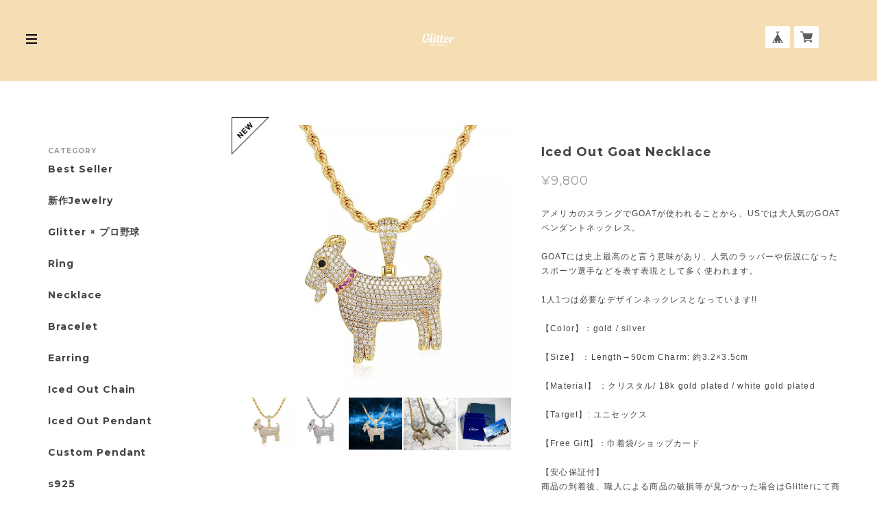

--- FILE ---
content_type: application/xml; charset=UTF-8
request_url: https://www.glitter12.com/blog/feed
body_size: 2435
content:
<?xml version="1.0" encoding="UTF-8"?><rss version="2.0"
	xmlns:content="http://purl.org/rss/1.0/modules/content/"
	xmlns:wfw="http://wellformedweb.org/CommentAPI/"
	xmlns:dc="http://purl.org/dc/elements/1.1/"
	xmlns:atom="http://www.w3.org/2005/Atom"
	xmlns:sy="http://purl.org/rss/1.0/modules/syndication/"
	xmlns:slash="http://purl.org/rss/1.0/modules/slash/"
>
<channel>
	<title>Blog | Glitter</title>
	<atom:link href="https://www.glitter12.com/blog/feed" rel="self" type="application/rss+xml" />
	<link>https://www.glitter12.com/blog</link>
	<description><![CDATA[Glitterではメンズ、レディースどちらの方にも着用可能なラグジュアリー感のあるジュエリーを展開しています。

また、Glitterでは金属アレルギーの方でもご着用可能な商品を多数取り入れています。もちろん、海や温泉でのご着用も可能となっています。

USラッパーやアメリカのセレブリティのトレンドをいち早く掴み、日本へお届けできるように頑張っていきますのでよろしくお願い致します。]]></description>
	<language>ja</language>
	<sy:updatePeriod>hourly</sy:updatePeriod>
	<sy:updateFrequency>1</sy:updateFrequency>

		<item>
		<title>Glitter Hardest Summer 2025</title>
		<link>https://www.glitter12.com/blog/2025/08/06/182609</link>
		<image>https://base-ec2.akamaized.net/images/user/blog/1391356/blog/e87c7fd40f365b95e28509e1e5ada599.jpg</image>
		<pubDate>Wed, 06 Aug 2025 18:26:00 +0900</pubDate>
		<guid isPermaLink="true">https://www.glitter12.com/blog/2025/08/06/182609</guid>
		<content:encoded><![CDATA[Hardest Summer 2025 -Win The Game-Glitter にて、夏のスペシャルムービー作成を行いました✨是非、Glitterの公式Instagramよりご覧になって下さい。動画はコチラより(https://www.instagram.com/p/DMz1Jt0zzBA/...]]></content:encoded>
	</item>
		<item>
		<title>Glitter × 福岡ソフトバンクホークス</title>
		<link>https://www.glitter12.com/blog/2025/06/18/054917</link>
		<image>https://base-ec2.akamaized.net/images/user/blog/1391356/blog/856f733e8ac32695bbb7a9d11122a4de.jpg</image>
		<pubDate>Wed, 18 Jun 2025 05:49:00 +0900</pubDate>
		<guid isPermaLink="true">https://www.glitter12.com/blog/2025/06/18/054917</guid>
		<content:encoded><![CDATA[PROFESSIONAL BASEBALL SERIES 第四弾 【Glitter × 福岡ソフトバンクホークス】プロ野球シリーズ第四弾として、福岡ソフトバンクホークスのペンダントをGlitterにてIced Out Designでお造り致しました。ペンダン...]]></content:encoded>
	</item>
		<item>
		<title>フルカスタムジュエリー【見積り依頼コチラ】</title>
		<link>https://www.glitter12.com/blog/2025/04/27/081720</link>
		<image>https://base-ec2.akamaized.net/images/user/blog/1391356/blog/98820506efa92dc1c93eccdddd80298d.jpg</image>
		<pubDate>Sun, 27 Apr 2025 08:17:00 +0900</pubDate>
		<guid isPermaLink="true">https://www.glitter12.com/blog/2025/04/27/081720</guid>
		<content:encoded><![CDATA[Glitter Full Custom Jewelry お見積り依頼フォームフルカスタムジュエリーの依頼フォームはコチラより「https://glitter12.jp/pages/customjewelry」フォーム送信後の流れ]]></content:encoded>
	</item>
		<item>
		<title>Glitter × 埼玉西武ライオンズ</title>
		<link>https://www.glitter12.com/blog/2024/04/23/201748</link>
		<image>https://base-ec2.akamaized.net/images/user/blog/1391356/blog/fce065387510e2fceca5cb9947cf1069.jpg</image>
		<pubDate>Tue, 23 Apr 2024 20:17:00 +0900</pubDate>
		<guid isPermaLink="true">https://www.glitter12.com/blog/2024/04/23/201748</guid>
		<content:encoded><![CDATA[PROFESSIONAL BASEBALL SERIES 第一弾 【Glitter × 埼玉西武ライオンズ】プロ野球シリーズ第一弾として、埼玉西武ライオンズのペンダントをGlitterにてIced Out Designでお造り致しました。海外では自分の好きな...]]></content:encoded>
	</item>
		<item>
		<title>Glitter × ODAKEi</title>
		<link>https://www.glitter12.com/blog/2023/11/16/202422</link>
		<image>https://base-ec2.akamaized.net/images/user/blog/1391356/blog/265510b3872777f50b7d3f562cf31cf7.jpg</image>
		<pubDate>Thu, 16 Nov 2023 20:24:00 +0900</pubDate>
		<guid isPermaLink="true">https://www.glitter12.com/blog/2023/11/16/202422</guid>
		<content:encoded><![CDATA[Glitter Jewelryにて、ODAKEiさんのオリジナルカスタムペンダントをお造りさせていただきました。GlitterのCalifornia StyleとODAKiさんのStyleとを合わせ、Glitterのデザイナーが１からデザインした、完全オリジ...]]></content:encoded>
	</item>
		<item>
		<title>Glitter × LANA</title>
		<link>https://www.glitter12.com/blog/2023/05/08/213214</link>
		<image>https://base-ec2.akamaized.net/images/user/blog/1391356/blog/e2ac3d9d427cf9ce9c4862fbbfc08eee.jpg</image>
		<pubDate>Mon, 08 May 2023 21:32:00 +0900</pubDate>
		<guid isPermaLink="true">https://www.glitter12.com/blog/2023/05/08/213214</guid>
		<content:encoded><![CDATA[Glitter Jewelryにて、LANAさんのオリジナルカスタムペンダントをお造りさせていただきました。GlitterのCalifornia StyleとLANAさんのStyleとを合わせ、Glitterのデザイナーが１からデザインした、完全オリジナ...]]></content:encoded>
	</item>
		<item>
		<title>Glitter × Repezen Foxx DJ まる</title>
		<link>https://www.glitter12.com/blog/2023/01/17/205235</link>
		<image>https://base-ec2.akamaized.net/images/user/blog/1391356/blog/401c945c48d801b9db50d62f9760f98a.jpg</image>
		<pubDate>Tue, 17 Jan 2023 20:52:00 +0900</pubDate>
		<guid isPermaLink="true">https://www.glitter12.com/blog/2023/01/17/205235</guid>
		<content:encoded><![CDATA[Glitter Jewelryにて、Repezen FoxxのDJ まるさんのオリジナルカスタムペンダントをお造りさせていただきました。DJ まるさんをイメージし、Glitterのデザイナーが１からデザインし、GlitterのCalifornia Styleを...]]></content:encoded>
	</item>
		<item>
		<title>人気ラッパーなど多数着用💯</title>
		<link>https://www.glitter12.com/blog/2022/11/06/020925</link>
		<image>https://base-ec2.akamaized.net/images/user/blog/1391356/blog/75acb067d241953062582cb01ee2c69c.jpg</image>
		<pubDate>Sun, 06 Nov 2022 02:09:00 +0900</pubDate>
		<guid isPermaLink="true">https://www.glitter12.com/blog/2022/11/06/020925</guid>
		<content:encoded><![CDATA[ラッパーのPAINさんにご着用いただいております。PAINさんは、Glitterにて特別素材を用いたオリジナルJewelryの製作もさせていただいております。Painさんオリジナルネックレスペンダント-Glitter Jewelry-LeMu W...]]></content:encoded>
	</item>
		<item>
		<title>LINE友達登録で5%OFFクーポンプレゼント!!</title>
		<link>https://www.glitter12.com/blog/2021/03/04/235018</link>
		<image>https://base-ec2.akamaized.net/images/user/blog/1391356/blog/cad3f9d3cbe4f7a186339a66118a2c73.jpg</image>
		<pubDate>Thu, 04 Mar 2021 23:50:00 +0900</pubDate>
		<guid isPermaLink="true">https://www.glitter12.com/blog/2021/03/04/235018</guid>
		<content:encoded><![CDATA[Glitter公式LINEを友達追加すると、今すぐ使える5% OFFクーポンをGetする事が出来ます。 Glitter公式LINEを友達追加して、お得に買い物をしよう!!LINEの友達追加はコチラより]]></content:encoded>
	</item>
		<item>
		<title>Glitter🌴安心商品保証🌴</title>
		<link>https://www.glitter12.com/blog/2021/01/04/193235</link>
		<image>https://base-ec2.akamaized.net/images/user/blog/1391356/blog/7bae5405db0170ea936f4fa983e6117c.jpg</image>
		<pubDate>Mon, 04 Jan 2021 19:32:00 +0900</pubDate>
		<guid isPermaLink="true">https://www.glitter12.com/blog/2021/01/04/193235</guid>
		<content:encoded><![CDATA[商品の素材についてGlitterでは、ほとんどの商品がステンレススチールや316Lを使った商品になっております。ステンレススチールや316Lをジュエリーの素材として用いることで、汗や水にとても強く、金属アレルギー...]]></content:encoded>
	</item>
		<item>
		<title>送料無料キャンペーン・発送について</title>
		<link>https://www.glitter12.com/blog/2021/01/04/191722</link>
		<image>https://base-ec2.akamaized.net/images/user/blog/1391356/blog/cbcb217d0f6634a21a22d1e26be3ac01.jpg</image>
		<pubDate>Mon, 04 Jan 2021 19:17:00 +0900</pubDate>
		<guid isPermaLink="true">https://www.glitter12.com/blog/2021/01/04/191722</guid>
		<content:encoded><![CDATA[送料・発送についてGlitterでは、送料を無料キャンペーンを実施しています。配送のご依頼を受けてから1日から6日以内に発送いたします。 *祝日等で発送出来ない可能性がありますので、その際はあらかじめご...]]></content:encoded>
	</item>
	</channel>
</rss>
